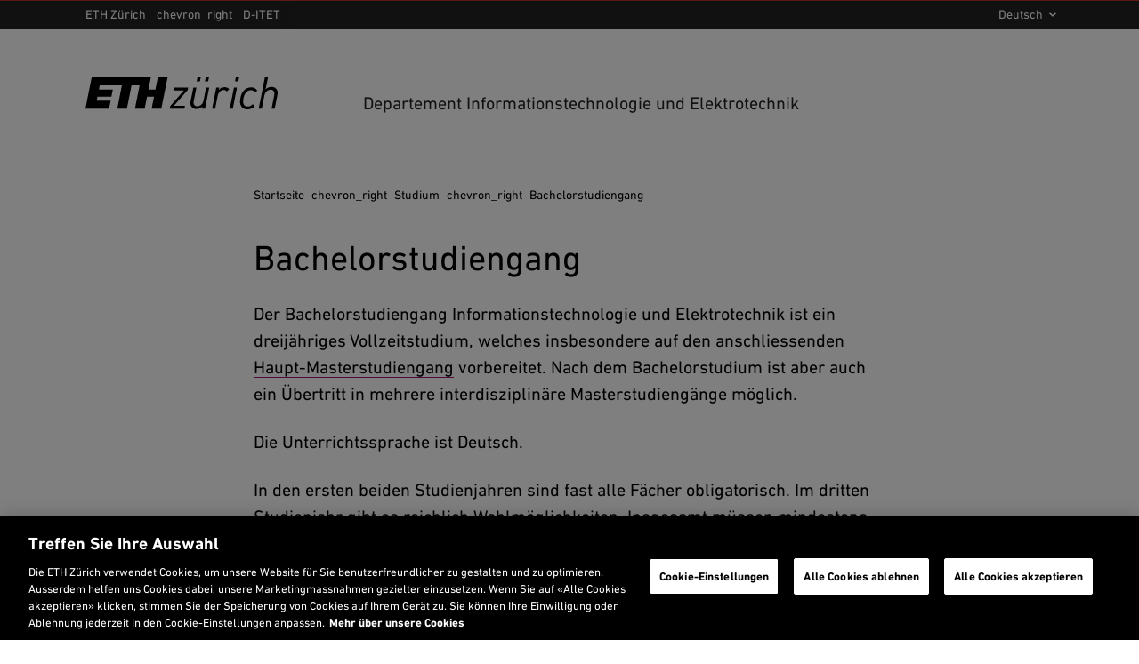

--- FILE ---
content_type: text/html;charset=utf-8
request_url: https://ee.ethz.ch/de/studium/bachelorstudiengang.html
body_size: 12740
content:
<!DOCTYPE html>

<html lang="de">
    <head>
    <meta charset="utf-8" >
    <link rel="canonical" href="https://ee.ethz.ch/de/studium/bachelorstudiengang.html">
<link rel="alternate" href="https://ee.ethz.ch/de/studium/bachelorstudiengang.html" hreflang="de">
<link rel="alternate" href="https://ee.ethz.ch/studies/bachelor.html" hreflang="en">
<script>

    // promise polyfill
    !function(e,t){"object"==typeof exports&&"undefined"!=typeof module?t():"function"==typeof define&&define.amd?define(t):t()}(0,function(){"use strict";function e(e){var t=this.constructor;return this.then(function(n){return t.resolve(e()).then(function(){return n})},function(n){return t.resolve(e()).then(function(){return t.reject(n)})})}function t(e){return new this(function(t,n){function o(e,n){if(n&&("object"==typeof n||"function"==typeof n)){var f=n.then;if("function"==typeof f)return void f.call(n,function(t){o(e,t)},function(n){r[e]={status:"rejected",reason:n},0==--i&&t(r)})}r[e]={status:"fulfilled",value:n},0==--i&&t(r)}if(!e||"undefined"==typeof e.length)return n(new TypeError(typeof e+" "+e+" is not iterable(cannot read property Symbol(Symbol.iterator))"));var r=Array.prototype.slice.call(e);if(0===r.length)return t([]);for(var i=r.length,f=0;r.length>f;f++)o(f,r[f])})}function n(e){return!(!e||"undefined"==typeof e.length)}function o(){}function r(e){if(!(this instanceof r))throw new TypeError("Promises must be constructed via new");if("function"!=typeof e)throw new TypeError("not a function");this._state=0,this._handled=!1,this._value=undefined,this._deferreds=[],l(e,this)}function i(e,t){for(;3===e._state;)e=e._value;0!==e._state?(e._handled=!0,r._immediateFn(function(){var n=1===e._state?t.onFulfilled:t.onRejected;if(null!==n){var o;try{o=n(e._value)}catch(r){return void u(t.promise,r)}f(t.promise,o)}else(1===e._state?f:u)(t.promise,e._value)})):e._deferreds.push(t)}function f(e,t){try{if(t===e)throw new TypeError("A promise cannot be resolved with itself.");if(t&&("object"==typeof t||"function"==typeof t)){var n=t.then;if(t instanceof r)return e._state=3,e._value=t,void c(e);if("function"==typeof n)return void l(function(e,t){return function(){e.apply(t,arguments)}}(n,t),e)}e._state=1,e._value=t,c(e)}catch(o){u(e,o)}}function u(e,t){e._state=2,e._value=t,c(e)}function c(e){2===e._state&&0===e._deferreds.length&&r._immediateFn(function(){e._handled||r._unhandledRejectionFn(e._value)});for(var t=0,n=e._deferreds.length;n>t;t++)i(e,e._deferreds[t]);e._deferreds=null}function l(e,t){var n=!1;try{e(function(e){n||(n=!0,f(t,e))},function(e){n||(n=!0,u(t,e))})}catch(o){if(n)return;n=!0,u(t,o)}}var a=setTimeout;r.prototype["catch"]=function(e){return this.then(null,e)},r.prototype.then=function(e,t){var n=new this.constructor(o);return i(this,new function(e,t,n){this.onFulfilled="function"==typeof e?e:null,this.onRejected="function"==typeof t?t:null,this.promise=n}(e,t,n)),n},r.prototype["finally"]=e,r.all=function(e){return new r(function(t,o){function r(e,n){try{if(n&&("object"==typeof n||"function"==typeof n)){var u=n.then;if("function"==typeof u)return void u.call(n,function(t){r(e,t)},o)}i[e]=n,0==--f&&t(i)}catch(c){o(c)}}if(!n(e))return o(new TypeError("Promise.all accepts an array"));var i=Array.prototype.slice.call(e);if(0===i.length)return t([]);for(var f=i.length,u=0;i.length>u;u++)r(u,i[u])})},r.allSettled=t,r.resolve=function(e){return e&&"object"==typeof e&&e.constructor===r?e:new r(function(t){t(e)})},r.reject=function(e){return new r(function(t,n){n(e)})},r.race=function(e){return new r(function(t,o){if(!n(e))return o(new TypeError("Promise.race accepts an array"));for(var i=0,f=e.length;f>i;i++)r.resolve(e[i]).then(t,o)})},r._immediateFn="function"==typeof setImmediate&&function(e){setImmediate(e)}||function(e){a(e,0)},r._unhandledRejectionFn=function(e){void 0!==console&&console&&console.warn("Possible Unhandled Promise Rejection:",e)};var s=function(){if("undefined"!=typeof self)return self;if("undefined"!=typeof window)return window;if("undefined"!=typeof global)return global;throw Error("unable to locate global object")}();"function"!=typeof s.Promise?s.Promise=r:s.Promise.prototype["finally"]?s.Promise.allSettled||(s.Promise.allSettled=t):s.Promise.prototype["finally"]=e});

    const storageKeySuffix = '';
    window.ethSitemap = {
      storageKey: '/content/specialinterest/itet/d-itet/de' + storageKeySuffix
    };

    window.ethSitemap.loaded = new Promise(function (resolve, reject) {
      const xmlhttp = new XMLHttpRequest();

      xmlhttp.onreadystatechange = function() {
        if (xmlhttp.readyState == XMLHttpRequest.DONE) {
          if (xmlhttp.status == 200) {
            if (xmlhttp.responseText) {
              window.ethSitemap.data = JSON.parse(xmlhttp.responseText);
              resolve(window.ethSitemap.data);
              window.sessionStorage.setItem(window.ethSitemap.storageKey, xmlhttp.responseText)
            }
          } else {
            reject();
          }
        }
      };

      xmlhttp.open("GET", "/de/.navigation" + storageKeySuffix + ".json", true);
      xmlhttp.send();
    });

  </script>
<script>    
    
    const accountType = window.localStorage.getItem('ch.ethz.user.type');

    var isInternal = window.sessionStorage.getItem('ch.ethz.user.isInternal');
    if (!isInternal) {
    	fetch("/bin/ethz/base/stats").then((response) => response.json()).then((data) => {
    		isInternal = data.is_internal;
    	    window.sessionStorage.setItem('ch.ethz.user.isInternal', isInternal);
    	});
    }
    
    const isAuthor = this.getCookieValue('is_author');
	
    window.dataLayer = window.dataLayer || [];
    function gtag(){dataLayer.push(arguments);}
    gtag('consent', 'default', {
        'ad_storage': 'denied',
        'analytics_storage': 'denied',
        'ad_user_data': 'denied',
        'ad_personalization': 'denied',
        'wait_for_update': 500
    });

    dataLayer.push({
        'event': 'pageData',
        'ch1': 'studies', 
        'ch2': 'bachelor', 
        'ch3': '', 
        'page_title': 'Bachelor\'s Programme',
        'internal_page_path': '/studies/bachelor',
        'logged_in': 'false',
        'account_type': accountType ? accountType : '', 
        'is_author': isAuthor != '' ? 'true' : 'false',
        'section': 'D-ITET',
        'institut': '',
        'group': '',
        'is_internal': isInternal == 'true' ? 'true' : 'false',
    });
    
    function getCookieValue(cname) {
        var name = cname + '=';
        var decodedCookie = decodeURIComponent(document.cookie);
        var ca = decodedCookie.split(';');
        for (var i = 0; i < ca.length; i++) {
          var c = ca[i];
          while (c.charAt(0) == ' ') {
            c = c.substring(1);
          }
          if (c.indexOf(name) == 0) {
            return c.substring(name.length, c.length);
          }
        }
        return '';
      };
    </script>
    
    <script>(function(w,d,s,l,i){w[l]=w[l]||[];w[l].push({'gtm.start': new Date().getTime(),event:'gtm.js'});var f=d.getElementsByTagName(s)[0], j=d.createElement(s),dl=l!='dataLayer'?'&l='+l:'';j.async=true;j.src='https://www.googletagmanager.com/gtm.js?id='+i+dl;f.parentNode.insertBefore(j,f);})(window,document,'script','dataLayer','GTM-5KC3PX6');</script>
<meta name="viewport" content="width=device-width, initial-scale=1">
    <meta name="format-detection" content="telephone=no">
    
<meta property="og:url" content="https://ee.ethz.ch/de/studium/bachelorstudiengang.html" >
    <meta property="og:title" content="Bachelorstudiengang" >
    <meta property="og:site_name" content="Departement Informationstechnologie und Elektrotechnik" >
    <meta property="og:image" content="https://ethz.ch/etc/designs/ethz/img/header/eth_default_og.jpg" >
    <meta property="og:image:alt" content="" ><meta name="Systemueberwachung" content="ETHZ" >
    <meta name="ethz_lmd" content="2025-11-17T13:32:51.393Z" >
    
    
    <meta name="pagetype" content="web" >


    




<link rel="stylesheet" href="/etc/designs/ethz/css.css" type="text/css">
<script src="/etc/designs/ethz/js/default.js"></script>


<meta name="msapplication-TileColor" content="#A7117A">
    <meta name="theme-color" content="#A7117A">
    <meta name="apple-mobile-web-app-status-bar-style" content="#A7117A-translucent">
    <meta name="apple-mobile-web-app-capable" content="yes">

    <link rel="icon" sizes="192x192" href="https://ethz.ch/etc/designs/ethz/img/icons/ETH-APP-Icons-Theme-white/192-xxxhpdi.png">
    <meta name="msapplication-TileImage" content="https://ethz.ch/etc/designs/ethz/img/icons/ETH-APP-Icons-Theme-white/144-xxhdpi.png">

    <meta name="content-language" content="de">
    
    

<title>Bachelorstudiengang – Departement Informationstechnologie und Elektrotechnik | ETH Zürich</title>
<meta name="apple-mobile-web-app-title" content="Bachelorstudiengang – Departement Informationstechnologie und Elektrotechnik | ETH Zürich"/>

</head><body class="widepage eth-purple">

    <!-- Google Tag Manager (noscript) -->
	<noscript><iframe src="https://www.googletagmanager.com/ns.html?id=GTM-5KC3PX6"
	height="0" width="0" style="display:none;visibility:hidden"></iframe></noscript>
	<!-- End Google Tag Manager (noscript) -->
<!-- skipLinks -->
    













<div id="skipLinksDiv">
        <ul id="skipLinks">
                    
            <li data-order="0"><a accesskey="0" href="/de/" class="accesskey" title="Direkt auf die Startseite springen">Startseite</a></li>
            <li data-order="1"><a accesskey="1" href="#navList" class="accesskey" title="Direkt zur Navigation springen">Navigation</a></li>
            <li data-order="2"><a accesskey="2" href="https://ee.ethz.ch/de/utils/search.html" class="accesskey" title="Direkt zur Suche springen">Suche</a></li>
            <li data-order="3"><a accesskey="3" href="#content" class="accesskey" title="Direkt zum Inhalt springen">Inhalt</a></li>
            <li data-order="4"><a accesskey="4" href="#footer" class="accesskey" title="Direkt zum Footer springen">Footer</a></li>

            
            
              
                  
              
              
            
            
                <li data-order="5">
                    <a accesskey="5" href="#footer-contact" class="accesskey" title="Direkt zu Kontakt springen">
                      Kontakt
                    </a>
                </li>
            

            
            
                                    
	                    <li data-order="6"><a accesskey="6" href="/de/footer/inhaltsverzeichnis.html" class="accesskey" title="Inhaltsverzeichnis">Inhaltsverzeichnis</a></li>
                
            
            
        </ul>
</div>

<div class="site-wrapper">
        <!-- header -->
        <header class="site-header header--with-department-breadcrumb">
    
<div id="userStatusBar" style="display: none;"></div>
	<script>
	    jQuery(document).ready(function loadStatusbar() {
	      var statusbar = $('#userStatusBar');
	      if (!ETHZ_Design.Impersonation.isImpersonationOverlayOpen(statusbar)) {
	          var sbLoaded = $.ajax({
	              type:     'GET',
	              dataType: 'HTML',
	              cache:    false,
	              url:      '/de/studium/bachelorstudiengang/_jcr_content.statusbar.html',
	              success:  function (response) {          
	                  if (response) {
	                    if (response.lastIndexOf("</" + "html" + ">") != -1) {
	                        // We got a complete HTML document -> replace whole document
	                        document.open("text/html","replace");
	                        document.write(response);
	                        document.close();
	                      } else {
	                          statusbar.html(response);
	                          ETHZ_Design.DropDown.register(statusbar);
	                          ETHZ_Design.Impersonation.register(statusbar);
	  
	                          $('body').addClass('loggedin');
	                          statusbar.show();
	                          
	                          // Remove the login link when logged in
	                          $('a.login').remove();
	
	                          eth.mobileNavPosition();
	                      }
	                  }            
	                },
	                    
	                
	
	          });
	            
	      }
	      
	    });
	</script>
<div class="header__logos header__container">
        <a href="https://ethz.ch/de.html" title="Zur Startseite der ETH Zürich">
            <svg viewBox="0 0 120 20" xmlns="http://www.w3.org/2000/svg" class="main-eth-logo" aria-label="ETH homepage">
    <path d="M43.6892 7.59685H39.3218L40.8555 0H3.90295L0 19.6252H14.7315L15.7334 14.5606H7.02833L7.52612 12.0283H16.2369L17.1209 7.59685H8.43034L8.92687 5.06457H22.7592L19.8638 19.6252H25.8707L28.7649 5.06457H33.8077L30.9135 19.6252H36.9665L38.4642 12.0283H42.8303L41.3338 19.6252H47.3577L51.2632 0H45.2229L43.6892 7.59685ZM69.4622 2.53228H71.4717L71.9695 0H69.9695L69.4622 2.53228ZM74.616 2.53228H76.6267L77.1232 0H75.1232L74.616 2.53228ZM93.4111 2.53228H95.4205L95.9196 0H93.9183L93.4111 2.53228ZM103.47 6.27247C99.9631 6.27247 97.5024 8.76677 96.7148 13.1172C96.5907 13.7981 96.5275 14.4888 96.5258 15.181C96.5258 18.1527 98.3109 20 101.189 20C102.013 20.0022 102.829 19.8372 103.588 19.515C104.347 19.1928 105.033 18.7199 105.606 18.1248L105.623 18.1058L104.509 16.7333L104.489 16.7093L104.467 16.7321C104.087 17.2105 103.604 17.597 103.055 17.8628C102.506 18.1287 101.905 18.2671 101.295 18.2679C99.9234 18.2679 98.4571 17.4411 98.4571 15.1266C98.4621 14.4552 98.5331 13.786 98.6688 13.1286C98.8751 11.7182 99.4666 10.3928 100.378 9.29981C100.745 8.89298 101.193 8.56784 101.694 8.34522C102.194 8.1226 102.734 8.00742 103.281 8.00708C103.806 7.9833 104.326 8.10937 104.782 8.37067C105.238 8.63197 105.611 9.0178 105.858 9.4834L105.874 9.50999L107.293 8.29956L107.313 8.28183L107.298 8.26031C106.89 7.62018 106.321 7.09939 105.649 6.75041C104.977 6.40142 104.225 6.23657 103.47 6.27247ZM116.295 5.98822C115.59 5.9532 114.886 6.07022 114.23 6.33141C113.573 6.59261 112.98 6.99193 112.49 7.50252L113.998 0H112.054L108.15 19.6252H110.093L111.714 11.3807C112.408 7.90642 115.092 7.73043 115.621 7.73043C115.937 7.69809 116.256 7.73604 116.555 7.84158C116.855 7.94713 117.128 8.11768 117.354 8.3411C117.581 8.56453 117.755 8.83536 117.866 9.13432C117.977 9.43329 118.02 9.75306 117.994 10.0709C117.984 10.4893 117.939 10.9062 117.858 11.3168L116.209 19.6252H118.15L119.855 11.1364C119.943 10.6954 119.989 10.2471 119.991 9.79741C120.026 9.29629 119.955 8.79341 119.783 8.32176C119.611 7.85011 119.342 7.42034 118.993 7.06064C118.644 6.70095 118.223 6.41946 117.758 6.23464C117.293 6.04981 116.795 5.96584 116.295 5.98822ZM90.0967 19.5929L90.0904 19.6258H92.0066L94.6215 6.33134H92.7375L90.0967 19.5929ZM54.9538 8.19447L54.9481 8.23056H61.4522L52.8769 18.021L52.8731 18.0261L52.5511 19.6258H61.7868L62.1503 17.7266H55.2462L63.8466 7.93618L63.8504 7.92985L64.1736 6.33134H55.3129L54.9538 8.19447ZM86.9064 6.16928C86.2145 6.15103 85.5279 6.29363 84.8999 6.58596C84.272 6.87828 83.7198 7.31243 83.2864 7.85451L83.5838 6.3611L83.5888 6.33134H81.6985L79.0854 19.5929L79.0803 19.6258H80.999L82.597 11.4909C83.006 9.4049 84.5932 7.88996 86.3739 7.88996C86.7328 7.88131 87.0882 7.96143 87.4089 8.12327C87.7297 8.28511 88.0059 8.52371 88.2133 8.81805L88.2322 8.8421L89.7879 7.43415L89.7728 7.41516C89.4206 7.00234 88.9794 6.67558 88.4828 6.4597C87.9861 6.24383 87.447 6.1445 86.9064 6.16928ZM75.3318 6.33134H77.275L77.27 6.363L74.6588 19.6258H72.7678L72.7741 19.5929L73.0243 18.2128C72.5408 18.7377 71.9491 19.1504 71.2906 19.422C70.6321 19.6935 69.9226 19.8176 69.2114 19.7854C68.7188 19.8075 68.227 19.7247 67.7685 19.5423C67.31 19.3599 66.8951 19.0821 66.5511 18.727C66.2071 18.372 65.9418 17.9479 65.7726 17.4825C65.6033 17.0171 65.5341 16.521 65.5694 16.0268C65.5748 15.6225 65.6206 15.2198 65.7061 14.8246L65.7282 14.7043L67.3803 6.33134H69.2978L67.6677 14.5283C67.5904 14.9334 67.5468 15.3442 67.5372 15.7565C67.5127 16.0718 67.5576 16.3887 67.6687 16.6847C67.7798 16.9806 67.9545 17.2483 68.1802 17.4688C68.406 17.6892 68.6773 17.857 68.9749 17.9602C69.2724 18.0635 69.589 18.0995 69.902 18.0659C70.4219 18.0659 73.0457 17.8912 73.7306 14.4619L75.3318 6.33134Z"/>
</svg> </a>
        <div class="header__headlines">            
            <h2 class="header__headline--big" aria-label="Header Departement Informationstechnologie und Elektrotechnik
">
                <a href="/de/" title="Startseite">
                    Departement Informationstechnologie und Elektrotechnik
</a>
            </h2>
        </div>
    </div>

    <div id="navTopRoot" class="header__nav-primary eth-purple">
    <div class="header__navbar header__container">
        <div id="mainNav" data-init="mainNav" data-current="navitem767094140" data-children="[{&quot;id&quot;:&quot;navitem2838707043&quot;,&quot;title&quot;:&quot;News &amp; Events&quot;},{&quot;id&quot;:&quot;navitem2167230612&quot;,&quot;title&quot;:&quot;Das Departement&quot;},{&quot;id&quot;:&quot;navitem3991693441&quot;,&quot;title&quot;:&quot;Forschung&quot;},{&quot;id&quot;:&quot;navitem3387192449&quot;,&quot;title&quot;:&quot;Studium&quot;},{&quot;id&quot;:&quot;navitem1957854154&quot;,&quot;title&quot;:&quot;Doktorat&quot;},{&quot;id&quot;:&quot;navitem3137816229&quot;,&quot;title&quot;:&quot;Weiterbildung&quot;},{&quot;id&quot;:&quot;navitem483661153&quot;,&quot;title&quot;:&quot;D-ITET erleben&quot;}]">
            <div class="nav-primary__html">
                <div class="header__mobile-only">
                        <hr>
                        <h3 class="header__nav-primary-title">Services</h3>
                        <ul>
        <li>
        <a href="https://ethz.ch/studierende/de.html" title="">Studierendenportal</a>
    </li>
<li>
        <a href="https://www.alumni.ethz.ch/" title="">Alumni-Vereinigung</a>
    </li>
<li>
            <a href="https://ethz.ch/staffnet/de.html" title="">
                Staffnet</a>
        </li>
        <li>
                <a class="login footer__login-link icon-before icon-before--lock" href="/login/de.html?resource=%2Fcontent%2Fspecialinterest%2Fitet%2Fd-itet%2Fde%2Fstudies%2Fbachelor.html" title="Login mit ETH Userkonto">
        <span class="footer__login-text">Login</span>
    </a>
</li>
        </ul>
</div>
                </div>
        </div>
        <div class="header__search-trigger no_translate">
    <h3 class="screenreader">Suche</h3>
    <div
      id="search-app"
      data-init="searchApp"
      data-is-overlay="true"
      data-search-page-link="/de/utils/search.html"
      data-location-page-link="/de/utils/location.html"
      data-api-url="/bin/ethz/search"
      data-current-site-supported-langs='["en","de"]'
      data-is-main-site="false"
      data-all-sites-supported-langs='["de","en","fr","it"]'
      data-most-searched-quick-links='["ETHIS", "Jobs", "Scholarship", "PhD", "Admission", "Application"]'
      data-locale="htmlElement">
    </div>
</div>

<div class="header__search-link-container no_translate">
  <a class="header__search-link icon-before icon-before--search" href="/de/utils/search.html"></a>
</div><div class="header__language header__mobile-only">
            <label for="lang-selector" class="hidden">
            de</label>
        <select id="lang-selector" class="custom-select custom-select--link custom-select--dark">
            <option value="de" selected="selected">
                DE</option>
            <option value="https://ee.ethz.ch/studies/bachelor.html">
                    EN</option>
            </select>
    </div>
    </div>
</div>

<!-- navigation -->
    <div class="header__nav-meta header__desktop-only">
        <div class="header__container">
            <nav aria-labelledby="header__departments-title" class="header__departments">
                <h3 id="header__departments-title" class="hidden">
                    Departemente</h3>
                <ul>
                    <li class="item--organization">
                        <a href="https://ethz.ch/de.html" title="Zur Startseite der ETH Zürich" class="icon-after icon-after--chevron_right">
                            ETH Zürich</a>
                    </li>
                    <!-- breadcrumb -->
                            <li>
        <a title="Departement Informationstechnologie und Elektrotechnik" href="/de/" class="">
            D-ITET</a>
    </li>
</ul>
            </nav>
            <nav aria-labelledby="header__services-title" class="header__services">
                <h3 id="header__services-title" class="hidden">Sprachauswahl</h3>
                <ul>
                    <li>
                        <label for="lang-selector-long" class="hidden">
            de</label>
        <select id="lang-selector-long" class="custom-select custom-select--link custom-select--dark">
            <option value="de" selected="selected">
                Deutsch</option>
            <option value="https://ee.ethz.ch/studies/bachelor.html">
                    English</option>
            </select>
    </li>
                </ul>
            </nav>
        </div>
    </div>
    
    
</header><!-- content -->
        <section id="content" class="site-content">
            <!-- breadcrumb -->
            
	
	    
	        <nav class="rs_skip breadcrumb breadcrumb--text-width" role="navigation" aria-label="Breadcrumb">
	            <div class="breadcrumb-inner">
	                <h3 id="breadcrumb-heading" class="visually-hidden">
	                    Sie sind hier
	                </h3>
	                <ul>
	                    <li>
	                        <a href="/de/">
	                            Startseite
	                        </a>
	                        <span aria-hidden="true" class="material-icons">chevron_right</span>
	                    </li>
	                    
	                        <li role="presentation">
	                          
	                              <a href="/de/studium.html">
	                                  Studium
	                              </a>
	                              <span aria-hidden="true" class="material-icons">chevron_right</span>
	                          
	                          
	                        </li>
	                    
	                        <li role="presentation">
	                          
	                          
	                              <a href="#" aria-current="page">Bachelorstudiengang</a>
	                          
	                        </li>
	                    
	                </ul>
	            </div>
	        </nav>
	    
	

<div id="contentContainer" class="site-content__wrapper site-content--wide site-content--with-sidebar">
                <!-- START main content -->
                <section class="content-main" id="contentMain">
                    <h1>Bachelorstudiengang</h1>
<!-- lead -->
    <!-- page images -->
    <!-- children nav -->
    <div class="childrenNav children basecomponent">
    
        <div id="children-nav" data-init="childNav" data-is="ChildNav" data-variant="picture" data-sorted="false" data-is-hide-images-mobile="true" data-is-restricted="false"></div>
    

</div>
<!-- parsys -->
    <div class="par parsys basecomponent"><div class="par parsys basecomponent contains-greybox contains-youtube contains-textimage">

<div class="textimage basecomponent">


    
        <div class="textimage__wrapper  is-first ">
            <div class="text-image  cq-dd-image">
                
                
                <p>Der Bachelorstudiengang Informationstechnologie und Elektrotechnik ist ein dreijähriges Vollzeitstudium, welches insbesondere auf den anschliessenden <a href="/de/studium/masterstudiengaenge/haupt-masterstudiengang.html" class="eth-link">Haupt-Masterstudiengang</a> vorbereitet. Nach dem Bachelorstudium ist aber auch ein Übertritt in mehrere <a href="/de/studium/masterstudiengaenge/interdisziplin%C3%A4re_masterstudieng%C3%A4nge.html" class="eth-link">interdisziplinäre Masterstudiengänge</a> möglich.</p> 
<p>Die Unterrichtssprache ist Deutsch.</p> 
<p>In den ersten beiden Studienjahren sind fast alle Fächer obligatorisch. Im dritten Studienjahr gibt es reichlich Wahlmöglichkeiten. Insgesamt müssen mindestens 180 ECTS-Kreditpunkte erworben werden.</p>
            </div>
        </div>
    
    

</div>
<div class="greybox parsys basecomponent"><div class="greybox__wrapper  is-themed-light eth-purple">
    <div class="text-box">
        <div class="parsys basecomponent"><div class="parsys basecomponent contains-linklist">

<div class="linklist basecomponent">


  
    
    <div class="linklist__wrapper  is-first is-last">
      
      
     
       
       
         <a class="eth-link" href="https://ethz.ch/content/dam/ethz/special-interest/itet/department/Studies/Grafik_Studium_BA_quer_25.pdf" target="_blank">
            <span aria-hidden="true" class="icon-before icon-before--vertical_align_bottom "></span>
            <span class="eth-link__label">Download</span>
            Bachelorcurriculum
              &nbsp;(PDF, 25 KB)</a>
    
       
      
      
    </div>
  
  

</div>
</div></div>
</div>
</div>

<div class="greyboxend basecomponent"></div>
</div>
<div class="youtube basecomponent">
    
        <div class="NewVideo__wrapper">
            <div id="youtube-101b8deb-706f-4134-9e6a-240d109b9623" data-init="video" data-caption="Info-Video zum Studium &#34;Informationstechnologie und Elektrotechnik&#34;" data-video-url="https://www.youtube.com/embed/ZDiZNyyMwIE?wmode=opaque&amp;rel=0&amp;autoplay=1" data-image-placeholder="/bin/ethz/components/previewImage/youtube/ZDiZNyyMwIE.jpg" data-display-width="video--text-width" data-is-youtube="true">
            </div>
        </div>
    
    

</div>
<div class="textimage basecomponent">


    
        <div class="textimage__wrapper  ">
            <div class="text-image  cq-dd-image">
                
                	<h2>Der Studienplan</h2>
                
                
                <p>Die normale Studiendauer bis zum Bachelor beträgt drei Jahre (Vollzeit). Die maximale Studiendauer beträgt fünf Jahre. In den ersten beiden Jahren sind fast alle Fächer vorgeschrieben; im dritten Jahr herrscht grosse Wahlfreiheit. Es müssen mindestens 180 <a href="/de/studium/bachelorstudiengang/bsc-etit/kreditpunkte-noten.html" class="eth-link">ECTS Kreditpunkte</a> erworben werden.</p>
<p>In <a href="/de/studium/bachelorstudiengang/bsc-etit/erstes_und_zweites_studienjahr/faecher.html" class="eth-link">den ersten beiden Studienjahren</a> werden folgende Grundlagen gelegt:</p>
<ul> 
 <li>Physik, Elektrotechnik, Elektronik</li> 
 <li>Digitaltechnik, Computertechnik, Programmieren</li> 
 <li>Signal- und Systemtheorie, Information und Kommunikation</li> 
</ul>
<p>In allen drei Bereichen spielt Mathematik eine wichtige Rolle.</p>
<p>Alle Fächer (Vorlesungen) sind obligatorisch. Zusätzlich zu den Vorlesungen sind einige frei wählbare Projekte und Seminare mit einer praktischen Ausrichtung zu absolvieren.</p>
<p>Studierende können im <a href="/de/studium/bachelorstudiengang/bsc-etit/drittes-studienjahr.html" class="eth-link">dritten Jahr</a> frei zwischen Fächern aus verschiedenen Vertiefungsrichtungen wählen:</p>
<ul> 
 <li>Biomedizinische Technik<br> </li> 
 <li>Computer und Netzwerke</li> 
 <li>Elektrische Energietechnik</li> 
 <li>Elektronik und Photonik<br> </li> 
 <li>Kommunikation, Regelung und Signalverarbeitung<br> </li> 
</ul>
            </div>
        </div>
    
    

</div>
<div class="textimage basecomponent">


    
        <div class="textimage__wrapper  ">
            <div class="text-image  cq-dd-image">
                
                	<h2>Broschüren</h2>
                
                
                <p><a href="https://ethz.ch/content/dam/ethz/special-interest/itet/department/Studies/Bachelor/itet_broschure_studium.pdf" class="icon-after icon-after--vertical_align_bottom eth-link" target="_blank"><span class="eth-link__label">Download </span>Bachelorstudium am D-ITET (PDF, 5.4 MB)</a></p>
<p><a href="https://ethz.ch/content/dam/ethz/main/education/bachelor/elektrotechnik-und-informationstechnologie/files/230823_Berufsbilder_Bro_Web.pdf" class="icon-after icon-after--vertical_align_bottom eth-link" target="_blank"><span class="eth-link__label">Download </span>Berufsbilder Elektrotechnik und Informationstechnologie (PDF, 7.2 MB)</a><br> </p>
            </div>
        </div>
    
    

</div>
<div class="greybox parsys basecomponent"><div class="greybox__wrapper  is-themed-light eth-purple">
    <div class="text-box">
        <div class="parsys basecomponent"><div class="parsys basecomponent contains-linklist">

<div class="linklist basecomponent">


  
    
    <div class="linklist__wrapper  is-first">
      
        
          
            <h2>Studieninteressierte</h2>
          
          
          
        
      
      
        <ul class="linklist  ">
      
     
       
         <li>
       
       
         <a class="eth-link" href="https://www.ethz.ch/de/studium/bachelor/studienangebot/ingenieurwissenschaften/elektrotechnik-und-informationstechnologie.html">
            <span aria-hidden="true" class="icon-before icon-before--chevron_right "></span>
            Zukünftige Bachelor-Studierende </a>
    
       
         </li>
       
      
       
         <li>
       
       
         <a class="eth-link" href="/de/studium/masterstudiengaenge/haupt-masterstudiengang.html">
            <span aria-hidden="true" class="icon-before icon-before--chevron_right "></span>
            Zukünftige Master-Studierende </a>
    
       
         </li>
       
      
       
         <li>
       
       
         <a class="eth-link" href="/de/doktorat.html">
            <span aria-hidden="true" class="icon-before icon-before--chevron_right "></span>
            Zukünftige Doktorierende</a>
    
       
         </li>
       
      
      
        </ul>
      
    </div>
  
  

</div>
<div class="linklist basecomponent">


  
    
    <div class="linklist__wrapper ">
      
        
          
            <h2>Quicklinks</h2>
          
          
          
        
      
      
        <ul class="linklist  ">
      
     
       
         <li>
       
       
         <a class="eth-link" href="http://www.vorlesungsverzeichnis.ethz.ch/Vorlesungsverzeichnis/sucheLehrangebotPre.view?lang=de">
            <span aria-hidden="true" class="icon-before icon-before--chevron_right "></span>
            Vorlesungsverzeichnis</a>
    
       
         </li>
       
      
       
         <li>
       
       
         <a class="eth-link" href="https://www.ethz.ch/de/studium/anmeldung-bewerbung.html">
            <span aria-hidden="true" class="icon-before icon-before--chevron_right "></span>
            Zulassung/Bewerbung</a>
    
       
         </li>
       
      
       
         <li>
       
       
         <a class="eth-link" href="https://ethz.ch/de/studium/international.html">
            <span aria-hidden="true" class="icon-before icon-before--chevron_right "></span>
            Internationale Studierende</a>
    
       
         </li>
       
      
       
         <li>
       
       
         <a class="eth-link" href="/de/studium/gut-zu-wissen/nuetzliche-links.html">
            <span aria-hidden="true" class="icon-before icon-before--chevron_right "></span>
            Nützliche Links</a>
    
       
         </li>
       
      
      
        </ul>
      
    </div>
  
  

</div>
<div class="linklist basecomponent">


  
    
    <div class="linklist__wrapper  is-last">
      
        
          
            <h2>Kontakt</h2>
          
          
          
        
      
      
     
       
       
         <a class="eth-link" href="/de/studium/gut-zu-wissen/kontakt_studierende.html">
            <span aria-hidden="true" class="icon-before icon-before--chevron_right "></span>
            Kontakt Studierende</a>
    
       
      
      
    </div>
  
  

</div>
</div></div>
</div>
</div>

<div class="greyboxend basecomponent"></div>
</div>
<div class="greybox parsys basecomponent"><div class="greybox__wrapper  is-last">
    <div class="text-box">
        <div class="parsys basecomponent"><div class="parsys basecomponent contains-textimage">

<div class="textimage basecomponent">


    
        <div class="textimage__wrapper  is-first is-last ">
            <div class="text-image  cq-dd-image">
                
                
                <p><a href="https://www.ethz.ch/studierende/de/studium/finanzielles/stipendien/excellencescholarship.html" class="eth-link">Excellence Scholarship &amp; Opportunity Programme / Master Scholarship Programme</a></p>
            </div>
        </div>
    
    

</div>
</div></div>
</div>
</div>

<div class="greyboxend basecomponent"></div>
</div>
</div></div>
<!-- Rightside Parsys -->
    </section>
                <!-- END main content -->           
            </div>        
        </section>

        <div class="siblingNav sibling basecomponent"><div
  id="sibling-nav"
  data-init="siblingNav"
  data-title-tag="h3">
  </div></div>
<!-- footer -->
        <footer id="footer" class="site-footer">
    <div class="footer__container">
        <h2 class="visually-hidden">
            Footer</h2>
        <nav aria-labelledby="footer-highlighted-heading" class="footer__highlighted">
        <h3 id="footer-highlighted-heading" class="visually-hidden">
            Empfohlene Links</h3>
        <ul>
            <li class="">
                    <a href="/de/intranet.html" title="">D-ITET Intranet</a>
                </li>
            </ul>
    </nav>
<div class="footer__row-main">
            <div class="footer__row-main__inner footer__row">
                <div class="footer__search-and-social">
                    <div class="footer__search no_translate" aria-labelledby="footer-search-heading" role="search">
                        <h3 id="footer-search-heading" class="footer__section-title">
                            Suche</h3>
                            <div class="site-search">
                                <form action="/de/utils/search.html" method="GET" accept-charset="UTF-8">
                                    <label for="searchinput" class="hidden">Suchbegriff oder Person</label>
                                    <input id="searchinput" class="searchinput" type="text" placeholder="Suchbegriff oder Person" data-placeholder="Suchbegriff oder Person" name="q" aria-required="false" />
                                    <button type="submit" class="searchsubmit icon-before icon-before--search" aria-label="Suche"></button>
                                    <input type="hidden" name="language" value="de" />
                                </form>
                            </div>
                        </div>
                    <nav aria-labelledby="footer-social-heading" class="footer__social">
                            <h3 id="footer-social-heading" class="footer__section-title">
                                Folgen Sie uns</h3>
                            <ul class="social-icons">
			                    <li>
		                                <a href="https://ee.ethz.ch/de/utils/rss.html" class="social-icon" title="Abonnieren Sie den Newsfeed des Departement Informationstechnologie und Elektrotechnik"><img src="https://ethz.ch/etc/designs/ethz/img/icons/svg/rss-white.svg" alt="Abonnieren Sie den Newsfeed des Departement Informationstechnologie und Elektrotechnik"></a>
		                                    </li>
			                    <li>
		                                <a href="https://www.youtube.com/user/ElektrotechnikETH" class="social-icon" title="Departement Informationstechnologie und Elektrotechnik auf YouTube"><img src="https://ethz.ch/etc/designs/ethz/img/icons/svg/youtube-white.svg" alt="Departement Informationstechnologie und Elektrotechnik auf YouTube"></a>
		                                    </li>
			                    <li>
		                                <a href="https://www.linkedin.com/company/eth-zurich-department-of-information-technology-and-electrical-engineering" class="social-icon" title="Departement Informationstechnologie und Elektrotechnik auf LinkedIn"><img src="https://ethz.ch/etc/designs/ethz/img/icons/svg/linkedin-white.svg" alt="Departement Informationstechnologie und Elektrotechnik auf LinkedIn"></a>
		                                    </li>
			                    <li>
		                                <a href="https://bsky.app/profile/itetateth.bsky.social" class="social-icon" title="Departement Informationstechnologie und Elektrotechnik auf BlueSky"><img src="https://ethz.ch/etc/designs/ethz/img/icons/svg/bluesky-white.svg" alt="Departement Informationstechnologie und Elektrotechnik auf BlueSky"></a>
		                                    </li>
			                    </ul>
                        </nav>
                    </div>

                <nav aria-labelledby="footer-services-heading" class="footer__services">
	                  <h3 id="footer-services-heading" class="footer__section-title">
	                      Services</h3>
	                  <ul>
        <li>
        <a href="https://ethz.ch/studierende/de.html" title="">Studierendenportal</a>
    </li>
<li>
        <a href="https://www.alumni.ethz.ch/" title="">Alumni-Vereinigung</a>
    </li>
<li>
            <a href="https://ethz.ch/staffnet/de.html" title="">
                Staffnet</a>
        </li>
        <li>
                <a class="login footer__login-link icon-before icon-before--lock" href="/login/de.html?resource=%2Fcontent%2Fspecialinterest%2Fitet%2Fd-itet%2Fde%2Fstudies%2Fbachelor.html" title="Login mit ETH Userkonto">
        <span class="footer__login-text">Login</span>
    </a>
</li>
        </ul>
</nav>
                <div aria-labelledby="footer-contact" class="footer__contact">
                        <h3 id="footer-contact" class="footer__section-title">
                            Kontakt</h3>
                        <div class="footer__row">
                            <div class="footer__contact__main">
                               <div class="contactBox contactbox basecomponent"><div class="contactbox__title">
            <p class="bold">
                        Departementskoordination</p>
                </div>
    <div class="contactbox__wrapper  is-first is-last contactbox__wrapper--manual">
        <div class="contactbox__content">
    <ul class="contactbox__list">
            <li class="contactbox__item">
                    <script type="text/javascript">eval(unescape('%64%6f%63%75%6d%65%6e%74%2e%77%72%69%74%65%28%27%3c%61%20%63%6c%61%73%73%3d%5c%22%65%74%68%2d%6c%69%6e%6b%20%65%74%68%2d%6c%69%6e%6b%2d%2d%6e%6f%2d%75%6e%64%65%72%6c%69%6e%65%20%69%63%6f%6e%2d%62%65%66%6f%72%65%20%69%63%6f%6e%2d%62%65%66%6f%72%65%2d%2d%65%6d%61%69%6c%5c%22%20%68%72%65%66%3d%5c%22%6d%61%69%6c%74%6f%3a%64%65%70%61%72%74%65%6d%65%6e%74%73%6b%6f%6f%72%64%69%6e%61%74%69%6f%6e%40%65%65%2e%65%74%68%7a%2e%63%68%5c%22%20%74%69%74%6c%65%3d%5c%22%4d%61%69%6c%20%76%65%72%73%65%6e%64%65%6e%5c%22%3e%3c%73%70%61%6e%20%63%6c%61%73%73%3d%5c%22%68%69%64%64%65%6e%5c%22%3e%45%2d%4d%61%69%6c%3c%5c%2f%73%70%61%6e%3e%64%65%70%61%72%74%65%6d%65%6e%74%73%6b%6f%6f%72%64%69%6e%61%74%69%6f%6e%40%65%65%2e%65%74%68%7a%2e%63%68%3c%5c%2f%61%3e%27%29'))</script></li>
            </ul>
    <p class="contactbox__information">
            ETH Zürich<br>
                    D-ITET<br>
                    Gloriastrasse 35<br>
                8092&#32;
                Zürich<br>
            Schweiz<br>
            </p>
    <button class="contactbox__toggler">
          <span aria-hidden="true" class="icon-before icon-before--remove remove"></span>
          <span aria-hidden="true" class="icon-before icon-before--add add"></span>
          <span class="add">
              Mehr anzeigen</span>
          <span class="remove">
              Weniger anzeigen</span>
        </button>
    </div>
 </div>
</div>
</div>
                            </div>
                        </div>
                </div>
        </div>
        


    

    <nav aria-labelledby="footer-departments-heading" class="footer__departments footer-accordion-mobile js-footer-accordion-mobile">
        <div class="footer__section-title footer-accordion-mobile__trigger js-footer-accordion-mobile__trigger">
            <h3 id="footer-departments-heading">
                Departemente
            </h3>
        </div>
        <div class="footer__row footer-accordion-mobile__content">
            <ul class="items">
                
                    
                        
                        
                        <li class="item">
                            <a href="https://arch.ethz.ch/">
                                <span class="item__title"> D-ARCH</span>
                                <span class="item__subtitle">Architektur </span>
                            </a>
                        </li>
                   
                        
                        
                        <li class="item">
                            <a href="https://baug.ethz.ch/">
                                <span class="item__title"> D-BAUG</span>
                                <span class="item__subtitle">Bau, Umwelt und Geomatik </span>
                            </a>
                        </li>
                   
                        
                        
                        <li class="item">
                            <a href="https://biol.ethz.ch/">
                                <span class="item__title"> D-BIOL</span>
                                <span class="item__subtitle">Biologie </span>
                            </a>
                        </li>
                   
                        
                        
                        <li class="item">
                            <a href="https://bsse.ethz.ch/">
                                <span class="item__title"> D-BSSE</span>
                                <span class="item__subtitle">Biosysteme </span>
                            </a>
                        </li>
                   
                        
                        
                        <li class="item">
                            <a href="https://chab.ethz.ch/">
                                <span class="item__title"> D-CHAB</span>
                                <span class="item__subtitle">Chemie und Angewandte Biowissenschaften </span>
                            </a>
                        </li>
                   
                        
                        
                        <li class="item">
                            <a href="https://eaps.ethz.ch/">
                                <span class="item__title"> D-EAPS</span>
                                <span class="item__subtitle">Erd-​ und Planetenwissenschaften </span>
                            </a>
                        </li>
                   
                        
                        
                        <li class="item">
                            <a href="https://gess.ethz.ch/">
                                <span class="item__title"> D-GESS</span>
                                <span class="item__subtitle">Geistes-, Sozial- und Staatswissenschaften </span>
                            </a>
                        </li>
                   
                        
                        
                        <li class="item">
                            <a href="https://hest.ethz.ch/">
                                <span class="item__title"> D-HEST</span>
                                <span class="item__subtitle">Gesundheitswissenschaften und Technologie </span>
                            </a>
                        </li>
                   
                        
                        
                        <li class="item">
                            <a href="https://inf.ethz.ch/de/">
                                <span class="item__title"> D-INFK</span>
                                <span class="item__subtitle">Informatik </span>
                            </a>
                        </li>
                   
                        
                        
                        <li class="item">
                            <a href="/de/">
                                <span class="item__title"> D-ITET</span>
                                <span class="item__subtitle">Informationstechnologie und Elektrotechnik </span>
                            </a>
                        </li>
                   
                        
                        
                        <li class="item">
                            <a href="https://math.ethz.ch/">
                                <span class="item__title"> D-MATH</span>
                                <span class="item__subtitle">Mathematik </span>
                            </a>
                        </li>
                   
                        
                        
                        <li class="item">
                            <a href="https://mat.ethz.ch/">
                                <span class="item__title"> D-MATL</span>
                                <span class="item__subtitle">Materialwissenschaft </span>
                            </a>
                        </li>
                   
                        
                        
                        <li class="item">
                            <a href="https://mavt.ethz.ch/de/">
                                <span class="item__title"> D-MAVT</span>
                                <span class="item__subtitle">Maschinenbau und Verfahrenstechnik </span>
                            </a>
                        </li>
                   
                        
                        
                        <li class="item">
                            <a href="https://mtec.ethz.ch/">
                                <span class="item__title"> D-MTEC</span>
                                <span class="item__subtitle">Management, Technologie und Ökonomie </span>
                            </a>
                        </li>
                   
                        
                        
                        <li class="item">
                            <a href="https://www.phys.ethz.ch/de/">
                                <span class="item__title"> D-PHYS</span>
                                <span class="item__subtitle">Physik </span>
                            </a>
                        </li>
                   
                        
                        
                        <li class="item">
                            <a href="https://usys.ethz.ch/">
                                <span class="item__title"> D-USYS</span>
                                <span class="item__subtitle">Umweltsystemwissenschaften </span>
                            </a>
                        </li>
                   
                
            </ul>
        </div>
    </nav>
    <script>
        jQuery(document).ready(function() {
            var toggleAccordion = function(e) {
                e.preventDefault();
                $(e.target)
                    .closest('.js-footer-accordion-mobile')
                    .toggleClass('is-open-mobile');
            };
            $('.js-footer-accordion-mobile__trigger').on('click', toggleAccordion);
        });
    </script>
<nav aria-labelledby="footer-resources-heading" class="footer__row footer__resources">
                <h3 id="footer-resources-heading" class="visually-hidden">
                  Inhaltsverzeichnis und Rechtliches</h3>
                <ul>
                    <li><a href="/de/footer/inhaltsverzeichnis.html" title="Inhaltsverzeichnis"> Inhaltsverzeichnis</a></li>
                    <li><a href="/de/footer/impressum.html" title="Impressum"> Impressum</a></li>
                    <li><a href="/de/footer/barrierefreiheitserkl%C3%A4rung.html" title="Erkl&auml;rung zur Barrierefreiheit"> Erkl&auml;rung zur Barrierefreiheit</a></li>
                    <li><a href="/de/footer/disclaimer-copyright.html" title="Disclaimer &amp; Copyright"> Disclaimer &amp; Copyright</a></li>
                    <li><a href="/de/footer/datenschutz.html" title="Datenschutz"> Datenschutz</a></li>
                    </ul>
            </nav>
        <div class="footer__copyright">
            &copy; 2026 &nbsp;<a href="http://www.ethz.ch/">Eidgen&ouml;ssische
                    Technische Hochschule Z&uuml;rich</a>
        </div>
    </div>
</footer>
</div>
    
    <!-- lightbox by photoswipe -->
    


<div class="pswp" tabindex="-1" role="dialog" aria-hidden="true">

    
    <div class="pswp__bg"></div>

    
    <div class="pswp__scroll-wrap">

        
        <div class="pswp__container">
            <div class="pswp__item"></div>
            <div class="pswp__item"></div>
            <div class="pswp__item"></div>
        </div>

        
        <div class="pswp__ui pswp__ui--hidden">
            <div class="pswp__top-bar">
                
                <div class="pswp__counter"></div>
                <button class="pswp__button pswp__button--close" title="Close (Esc)"></button>
                <button class="pswp__button pswp__button--share" title="Share"></button>
                <button class="pswp__button pswp__button--fs" title="Toggle fullscreen"></button>
                <button class="pswp__button pswp__button--zoom" title="Zoom in/out"></button>

                
                <div class="pswp__preloader">
                    <div class="pswp__preloader__icn">
                        <div class="pswp__preloader__cut">
                            <div class="pswp__preloader__donut"></div>
                        </div>
                    </div>
                </div>
            </div>
            <div class="pswp__share-modal pswp__share-modal--hidden pswp__single-tap">
                <div class="pswp__share-tooltip"></div>
            </div>
            <button class="pswp__button pswp__button--arrow--left" title="Previous (arrow left)">
            </button>
            <button class="pswp__button pswp__button--arrow--right" title="Next (arrow right)">
            </button>
            <div class="pswp__caption">
                <div class="pswp__caption__center"></div>
            </div>
        </div>
    </div>
</div>
<!-- access statistics -->
    <!-- Access statistics -->
        



<div id="info-banner">JavaScript wurde auf Ihrem Browser deaktiviert</div></body>
</html>
